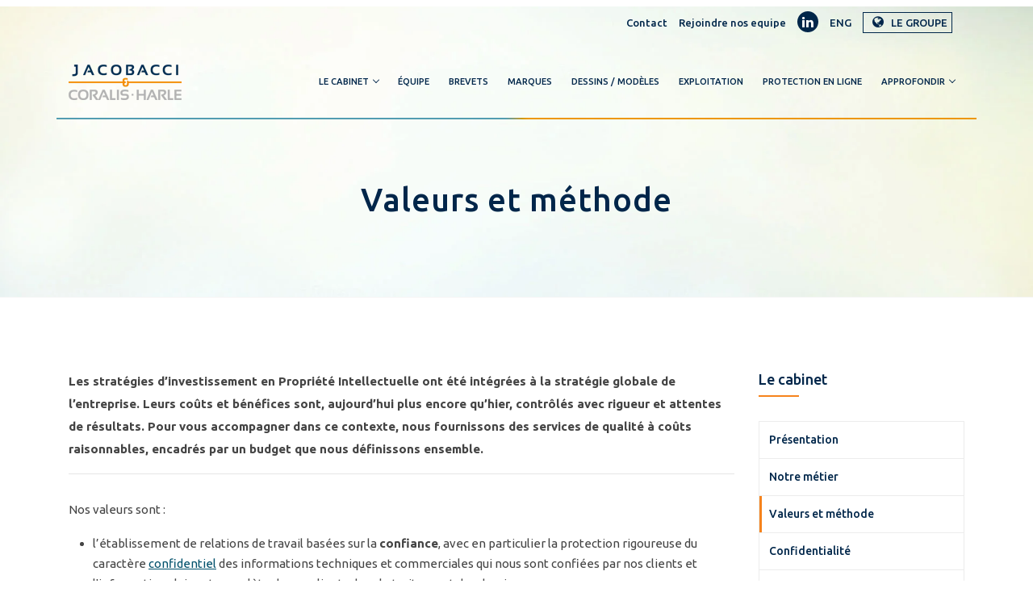

--- FILE ---
content_type: text/html; charset=UTF-8
request_url: https://jch.jacobacci.com/fr/le-cabinet/valeurs-et-methode
body_size: 7183
content:
<!doctype html><!--[if lt IE 7]> <html class="no-js lt-ie9 lt-ie8 lt-ie7" lang="fr" > <![endif]--><!--[if IE 7]>    <html class="no-js lt-ie9 lt-ie8" lang="fr" >        <![endif]--><!--[if IE 8]>    <html class="no-js lt-ie9" lang="fr" >               <![endif]--><!--[if gt IE 8]><!--><html class="no-js" lang="fr"><!--<![endif]--><head>
    <meta charset="utf-8">
    <meta http-equiv="X-UA-Compatible" content="IE=edge,chrome=1">
    <meta name="author" content="Jacobacci &amp; Partners S.p.A.">
    <meta name="description" content="Jacobacci Coralis Harle est un cabinet de conseils spécialisé dans la protection et l'usage stratégique de vos Propriétés Intellectuelles.">
    <meta name="generator" content="HubSpot">
    <title>Valeurs et méthode</title>
    <link rel="shortcut icon" href="https://jch.jacobacci.com/hubfs/favicon.png">
    
<meta name="viewport" content="width=device-width, initial-scale=1">

    
    <meta property="og:description" content="Jacobacci Coralis Harle est un cabinet de conseils spécialisé dans la protection et l'usage stratégique de vos Propriétés Intellectuelles.">
    <meta property="og:title" content="Valeurs et méthode">
    <meta name="twitter:description" content="Jacobacci Coralis Harle est un cabinet de conseils spécialisé dans la protection et l'usage stratégique de vos Propriétés Intellectuelles.">
    <meta name="twitter:title" content="Valeurs et méthode">

    

    
    <style>
a.cta_button{-moz-box-sizing:content-box !important;-webkit-box-sizing:content-box !important;box-sizing:content-box !important;vertical-align:middle}.hs-breadcrumb-menu{list-style-type:none;margin:0px 0px 0px 0px;padding:0px 0px 0px 0px}.hs-breadcrumb-menu-item{float:left;padding:10px 0px 10px 10px}.hs-breadcrumb-menu-divider:before{content:'›';padding-left:10px}.hs-featured-image-link{border:0}.hs-featured-image{float:right;margin:0 0 20px 20px;max-width:50%}@media (max-width: 568px){.hs-featured-image{float:none;margin:0;width:100%;max-width:100%}}.hs-screen-reader-text{clip:rect(1px, 1px, 1px, 1px);height:1px;overflow:hidden;position:absolute !important;width:1px}
</style>

<link rel="stylesheet" href="https://jch.jacobacci.com/hubfs/hub_generated/template_assets/1/76138722206/1743248816592/template_styles.min.css">
<link rel="stylesheet" href="https://jch.jacobacci.com/hubfs/hub_generated/module_assets/1/73511447880/1743397346940/module_JCH_-_Contenuto_cabinet.min.css">
<link rel="stylesheet" href="https://jch.jacobacci.com/hubfs/hub_generated/module_assets/1/39305393006/1743397305537/module_JCH_-_Footer.min.css">
    <script src="https://cdnjs.cloudflare.com/ajax/libs/jquery/3.6.0/jquery.min.js"></script>
<script src="https://cdnjs.cloudflare.com/ajax/libs/jquery-migrate/3.3.2/jquery-migrate.min.js"></script>

    
<!--  Added by GoogleTagManager integration -->
<script>
var _hsp = window._hsp = window._hsp || [];
window.dataLayer = window.dataLayer || [];
function gtag(){dataLayer.push(arguments);}

var useGoogleConsentModeV2 = true;
var waitForUpdateMillis = 1000;



var hsLoadGtm = function loadGtm() {
    if(window._hsGtmLoadOnce) {
      return;
    }

    if (useGoogleConsentModeV2) {

      gtag('set','developer_id.dZTQ1Zm',true);

      gtag('consent', 'default', {
      'ad_storage': 'denied',
      'analytics_storage': 'denied',
      'ad_user_data': 'denied',
      'ad_personalization': 'denied',
      'wait_for_update': waitForUpdateMillis
      });

      _hsp.push(['useGoogleConsentModeV2'])
    }

    (function(w,d,s,l,i){w[l]=w[l]||[];w[l].push({'gtm.start':
    new Date().getTime(),event:'gtm.js'});var f=d.getElementsByTagName(s)[0],
    j=d.createElement(s),dl=l!='dataLayer'?'&l='+l:'';j.async=true;j.src=
    'https://www.googletagmanager.com/gtm.js?id='+i+dl;f.parentNode.insertBefore(j,f);
    })(window,document,'script','dataLayer','GTM-TGHT8CC');

    window._hsGtmLoadOnce = true;
};

_hsp.push(['addPrivacyConsentListener', function(consent){
  if(consent.allowed || (consent.categories && consent.categories.analytics)){
    hsLoadGtm();
  }
}]);

</script>

<!-- /Added by GoogleTagManager integration -->

    <link rel="canonical" href="https://jch.jacobacci.com/fr/le-cabinet/valeurs-et-methode">


<meta property="og:url" content="https://jch.jacobacci.com/fr/le-cabinet/valeurs-et-methode">
<meta name="twitter:card" content="summary">
<meta http-equiv="content-language" content="fr">
<link rel="alternate" hreflang="en" href="https://jch.jacobacci.com/en/firm/values-and-method">
<link rel="alternate" hreflang="fr" href="https://jch.jacobacci.com/fr/le-cabinet/valeurs-et-methode">
<link rel="stylesheet" href="//7052064.fs1.hubspotusercontent-na1.net/hubfs/7052064/hub_generated/template_assets/DEFAULT_ASSET/1767118704405/template_layout.min.css">


<link rel="stylesheet" href="https://jch.jacobacci.com/hubfs/hub_generated/template_assets/1/20789769880/1739958870541/template_bootstrap-min.min.css">
<link rel="stylesheet" href="https://jch.jacobacci.com/hubfs/hub_generated/template_assets/1/20793466522/1743248790612/template_font-awesome.min.css">
<link rel="stylesheet" href="https://jch.jacobacci.com/hubfs/hub_generated/template_assets/1/20789718441/1743248787804/template_icomoon.min.css">
<link rel="stylesheet" href="https://jch.jacobacci.com/hubfs/hub_generated/template_assets/1/20793775426/1743248791070/template_swiper-min.min.css">
<link rel="stylesheet" href="https://jch.jacobacci.com/hubfs/hub_generated/template_assets/1/20790219549/1743248788791/template_slider.min.css">
<link rel="stylesheet" href="https://jch.jacobacci.com/hubfs/hub_generated/template_assets/1/20790219578/1743248789249/template_animate.min.css">
<link rel="stylesheet" href="https://jch.jacobacci.com/hubfs/hub_generated/template_assets/1/20789770092/1743248788349/template_switcher.min.css">
<link rel="stylesheet" href="https://jch.jacobacci.com/hubfs/hub_generated/template_assets/1/20790307735/1743248789682/template_owl-carousel.min.css">
<link rel="stylesheet" href="https://jch.jacobacci.com/hubfs/hub_generated/template_assets/1/20790498177/1759151793219/template_default.min.css">
<link rel="stylesheet" href="https://jch.jacobacci.com/hubfs/hub_generated/template_assets/1/20793775664/1765472079929/template_styles.min.css">


    <link href="https://fonts.googleapis.com/css?family=Fira+Sans:400" rel="stylesheet">
    

</head>
<body class="   hs-content-id-73529936994 hs-site-page page " style="">
<!--  Added by GoogleTagManager integration -->
<noscript><iframe src="https://www.googletagmanager.com/ns.html?id=GTM-TGHT8CC" height="0" width="0" style="display:none;visibility:hidden"></iframe></noscript>

<!-- /Added by GoogleTagManager integration -->

    <div class="header-container-wrapper">
    <div class="header-container container-fluid">

<div class="row-fluid-wrapper row-depth-1 row-number-1 ">
<div class="row-fluid ">
<div class="span12 widget-span widget-type-custom_widget " style="" data-widget-type="custom_widget" data-x="0" data-w="12">
<div id="hs_cos_wrapper_module_165035766270258" class="hs_cos_wrapper hs_cos_wrapper_widget hs_cos_wrapper_type_module" style="" data-hs-cos-general-type="widget" data-hs-cos-type="module"><!-- Top-Bar START -->
<div id="top-bar">
  <div class="container">
    <div class="row">
      <div class="col-md-3 col-12">
        
      </div>
      <div class="col-md-9 col-12">
        <div class="top-bar-info">
          
          <ul>
            
            <li><a href="/fr/contact">Contact</a></li>
            <li><a href="/fr/le-cabinet/rejoindre-notre-equipe">Rejoindre nos equipe</a></li>
            <li class="hidden-sm-down"><a href="https://www.linkedin.com/company/jacobacci-coralis-harle/" target="_blank" rel="noopener noreferrer"><i class="fa fa-linkedin"></i></a></li>
            
            <li class="language-switcher"><a href="/en/firm/values-and-method?hsLang=en">ENG</a></li>
            <li class="hidden-md-down group-menu">
              <a href="javascript:void(0)" id="group-button-menu">
                <i class="fa fa-globe"></i> LE GROUPE
              </a>
              <ul id="group-button-submenu">
                <li><a href="https://www.jacobacci.com/?hsLang=it" target="_blank">ITALIE</a></li>
                
              </ul>
            </li>
          </ul>
          
        </div>
      </div>
    </div>
  </div>
</div>
<!-- Top-Bar END -->



<!-- Navbar START -->
<header id="nav-transparent">
  <nav id="navigation4" class="container navigation">
    <div class="nav-header">
      <a class="nav-brand" href="/fr/">
        <!--<img src="https://cdn2.hubspot.net/hubfs/5767832/website2019/img/logos/logo.png" alt="logo" class="Jacobacci logo">-->
        
	        
	        
	        <img src="https://jch.jacobacci.com/hs-fs/hubfs/logo-jacobacci-coralis-harle-1.png?width=140&amp;height=45&amp;name=logo-jacobacci-coralis-harle-1.png" alt="logo-jacobacci-coralis-harle-1" width="140" height="45" srcset="https://jch.jacobacci.com/hs-fs/hubfs/logo-jacobacci-coralis-harle-1.png?width=70&amp;height=23&amp;name=logo-jacobacci-coralis-harle-1.png 70w, https://jch.jacobacci.com/hs-fs/hubfs/logo-jacobacci-coralis-harle-1.png?width=140&amp;height=45&amp;name=logo-jacobacci-coralis-harle-1.png 140w, https://jch.jacobacci.com/hs-fs/hubfs/logo-jacobacci-coralis-harle-1.png?width=210&amp;height=68&amp;name=logo-jacobacci-coralis-harle-1.png 210w, https://jch.jacobacci.com/hs-fs/hubfs/logo-jacobacci-coralis-harle-1.png?width=280&amp;height=90&amp;name=logo-jacobacci-coralis-harle-1.png 280w, https://jch.jacobacci.com/hs-fs/hubfs/logo-jacobacci-coralis-harle-1.png?width=350&amp;height=113&amp;name=logo-jacobacci-coralis-harle-1.png 350w, https://jch.jacobacci.com/hs-fs/hubfs/logo-jacobacci-coralis-harle-1.png?width=420&amp;height=135&amp;name=logo-jacobacci-coralis-harle-1.png 420w" sizes="(max-width: 140px) 100vw, 140px">
        
      </a>
      <div class="nav-toggle"></div>
    </div>
    <div class="nav-menus-wrapper">
      <!--<ul class="nav-menu align-to-right">
        <li><a href="/en/about-us/">About Us</a></li>
        <li><a href="#">People</a>
          <ul class="nav-dropdown">
            <li><a href="/en/management/">Management</a></li>
            <li><a href="/en/professionals/">Professionals</a></li>
            <li><a href="/en/russia-desk/">Russia Desk</a></li>
            <li><a href="/en/latam-desk/">LATAM Desk</a></li>
          </ul>
        </li>
        <li><a href="/en/trademarks/">Trademarks</a></li>
        <li><a href="/en/patents/">Patents</a></li>
        <li><a href="/en/design/">Designs</a></li>
        <li><a href="/en/anti-counterfeiting/">Anti-counterfeiting</a></li>
        <li><a href="/en/online-brand-protection/">Online brand protection</a></li>
        <li><a href="#">Insights</a>
          <ul class="nav-dropdown">
            <li><a href="/en/publications/">Publications</a></li>
            <li><a href="/en/newsletter-eng/">Newsletter</a></li>
            <li><a href="/en/webinar/">Webinar</a></li>
            <li><a href="/en/news/">News</a></li>
            <li><a href="/en/faq/">F.A.Q.</a></li>
          </ul>
        </li>
      </ul>-->
      <span id="set-class-header-menu">
        <span id="hs_cos_wrapper_module_165035766270258_" class="hs_cos_wrapper hs_cos_wrapper_widget hs_cos_wrapper_type_menu" style="" data-hs-cos-general-type="widget" data-hs-cos-type="menu"><div id="hs_menu_wrapper_module_165035766270258_" class="hs-menu-wrapper active-branch flyouts hs-menu-flow-horizontal" role="navigation" data-sitemap-name="default" data-menu-id="39308446818" aria-label="Navigation Menu">
 <ul role="menu">
  <li class="hs-menu-item hs-menu-depth-1 hs-item-has-children" role="none"><a href="javascript:;" aria-haspopup="true" aria-expanded="false" role="menuitem">Le Cabinet</a>
   <ul role="menu" class="hs-menu-children-wrapper">
    <li class="hs-menu-item hs-menu-depth-2" role="none"><a href="https://jch.jacobacci.com/fr/le-cabinet/presentation" role="menuitem">Jacobacci Coralis Harle</a></li>
   </ul></li>
  <li class="hs-menu-item hs-menu-depth-1" role="none"><a href="https://jch.jacobacci.com/fr/le-cabinet/equipe" role="menuitem">Équipe</a></li>
  <li class="hs-menu-item hs-menu-depth-1" role="none"><a href="https://jch.jacobacci.com/fr/brevets-d-invention/decouvrez-notre-offre" role="menuitem">Brevets</a></li>
  <li class="hs-menu-item hs-menu-depth-1" role="none"><a href="https://jch.jacobacci.com/fr/marques/nos-services-marque" role="menuitem">Marques</a></li>
  <li class="hs-menu-item hs-menu-depth-1" role="none"><a href="https://jch.jacobacci.com/fr/dessins-et-modeles/nos-services-dessins-et-modeles" role="menuitem">Dessins / Modèles</a></li>
  <li class="hs-menu-item hs-menu-depth-1" role="none"><a href="https://jch.jacobacci.com/fr/valorisation-et-litiges/ce-que-nous-pouvons-faire-pour-vous" role="menuitem">Exploitation</a></li>
  <li class="hs-menu-item hs-menu-depth-1" role="none"><a href="https://jch.jacobacci.com/fr/protection-de-vos-marques-en-ligne" role="menuitem">Protection en ligne</a></li>
  <li class="hs-menu-item hs-menu-depth-1 hs-item-has-children" role="none"><a href="javascript:;" aria-haspopup="true" aria-expanded="false" role="menuitem">Approfondir</a>
   <ul role="menu" class="hs-menu-children-wrapper">
    <li class="hs-menu-item hs-menu-depth-2" role="none"><a href="https://jch.jacobacci.com/fr/propriete-intellectuelle/aidez-nous-a-vous-aider" role="menuitem">Propriété Intellectuelle</a></li>
    <li class="hs-menu-item hs-menu-depth-2" role="none"><a href="https://jch.jacobacci.com/fr/jnews" role="menuitem">Jnews</a></li>
   </ul></li>
 </ul>
</div></span>
      </span>
    </div>
  </nav>
</header>
<!-- Navbar END -->


<!-- Slider START -->
<div class="page-title-section" style="background-image: url('https://jch.jacobacci.com/hubfs/website2019/img/bg-home.jpg');">
  <div class="container">
    <h1>Valeurs et méthode</h1>
  </div>
</div>
<!-- Slider END -->


</div>

</div><!--end widget-span -->
</div><!--end row-->
</div><!--end row-wrapper -->

    </div><!--end header -->
</div><!--end header wrapper -->

<div class="body-container-wrapper">
    <div class="body-container container-fluid">

<div class="row-fluid-wrapper row-depth-1 row-number-1 ">
<div class="row-fluid ">
<div class="span12 widget-span widget-type-widget_container " style="" data-widget-type="widget_container" data-x="0" data-w="12">
<span id="hs_cos_wrapper_module_165035773541291" class="hs_cos_wrapper hs_cos_wrapper_widget_container hs_cos_wrapper_type_widget_container" style="" data-hs-cos-general-type="widget_container" data-hs-cos-type="widget_container"><div id="hs_cos_wrapper_widget_73528285768" class="hs_cos_wrapper hs_cos_wrapper_widget hs_cos_wrapper_type_module" style="" data-hs-cos-general-type="widget" data-hs-cos-type="module"><!-- Service Single START -->
<div class="section-block jch-section">
  <div class="container">
    <div class="row">

      <!-- Left Side START -->
      <div class="col-md-9 col-sm-8 col-12 mb-30">
        <div class="services-single-right">
          
          <div class="text-content-big">
            <p><strong>Les stratégies d’investissement en Propriété Intellectuelle ont été intégrées à la stratégie globale de l’entreprise. Leurs coûts et bénéfices sont, aujourd’hui plus encore qu’hier, contrôlés avec rigueur et attentes de résultats. Pour vous accompagner dans ce contexte, nous fournissons des services de qualité à coûts raisonnables, encadrés par un budget que nous définissons ensemble.</strong></p>
          </div>
          <hr class="mb-30">
          
          <div class="text-content-big">
            <p><span>Nos valeurs sont :</span></p>
<ul>
<li>l’établissement de relations de travail basées sur la<span>&nbsp;</span><strong>confiance</strong>, avec en particulier la protection rigoureuse du caractère<span>&nbsp;</span><a href="/fr/le-cabinet/confidentialite" rel="noopener" target="_blank">confidentiel</a><span>&nbsp;</span>des informations techniques et commerciales qui nous sont confiées par nos clients et l'information claire et complète de nos clients dans le traitement des dossiers,</li>
<li>le<span>&nbsp;</span><strong>respect des personnes</strong>, qui suppose une écoute favorisant les échanges au sein des équipes, en particulier avec nos clients et nos autres partenaires,</li>
<li>le<span>&nbsp;</span><strong>respect des engagements</strong>, notamment en termes de délais et de maîtrise des coûts,</li>
<li>l'<strong>enthousiasme</strong><span>&nbsp;</span>et la curiosité, non seulement pour notre métier, mais aussi pour les métiers, créations et technologies de nos clients,</li>
<li>l'alliance de la rigueur et des<span>&nbsp;</span><strong>compétences</strong><span>&nbsp;</span>avec l'efficacité et la prudence.</li>
</ul>
<p><span><img src="https://jch.jacobacci.com/hs-fs/hubfs/JCH%20images/cristal_vert.jpeg?width=150&amp;name=cristal_vert.jpeg" alt="cristal_vert" width="150" loading="lazy" style="width: 150px; float: right;" srcset="https://jch.jacobacci.com/hs-fs/hubfs/JCH%20images/cristal_vert.jpeg?width=75&amp;name=cristal_vert.jpeg 75w, https://jch.jacobacci.com/hs-fs/hubfs/JCH%20images/cristal_vert.jpeg?width=150&amp;name=cristal_vert.jpeg 150w, https://jch.jacobacci.com/hs-fs/hubfs/JCH%20images/cristal_vert.jpeg?width=225&amp;name=cristal_vert.jpeg 225w, https://jch.jacobacci.com/hs-fs/hubfs/JCH%20images/cristal_vert.jpeg?width=300&amp;name=cristal_vert.jpeg 300w, https://jch.jacobacci.com/hs-fs/hubfs/JCH%20images/cristal_vert.jpeg?width=375&amp;name=cristal_vert.jpeg 375w, https://jch.jacobacci.com/hs-fs/hubfs/JCH%20images/cristal_vert.jpeg?width=450&amp;name=cristal_vert.jpeg 450w" sizes="(max-width: 150px) 100vw, 150px">Nous appréhendons au plus juste vos problématiques et attentes en matière de Propriété Intellectuelle et vous aidons à les définir. Nous prenons en compte vos contraintes budgétaires et contribuons en toute transparence à planifier et piloter vos investissements en Propriété Intellectuelle.</span><br><span></span></p>
<p><span>Nous nous efforçons de vous fournir des recommandations claires et concrètes et les justes services qui vous sont utiles, ciblés sur votre métier et votre environnement concurrentiel.</span><br><span></span></p>
<p><span>Nous mettons ainsi les outils de la Propriété Intellectuelle au service de la pérennité, de la valorisation et du développement de vos projets et de votre activité.</span></p>
          </div>
        </div>
      </div>
      <!-- Left Side END -->
      
      <!-- Right Side START -->
      <div class="col-md-3 col-sm-4 col-12">
        <div class="services-single-left-box">

          <!-- Vertical Menu START -->
          <div class="services-single-left-heading">
            <h4>Le cabinet</h4>
          </div>
          <div class="services-single-menu mt-30">
            <span id="hs_cos_wrapper_widget_73528285768_" class="hs_cos_wrapper hs_cos_wrapper_widget hs_cos_wrapper_type_menu" style="" data-hs-cos-general-type="widget" data-hs-cos-type="menu"><div id="hs_menu_wrapper_widget_73528285768_" class="hs-menu-wrapper active-branch flyouts hs-menu-flow-horizontal" role="navigation" data-sitemap-name="default" data-menu-id="73510716772" aria-label="Navigation Menu">
 <ul role="menu" class="active-branch">
  <li class="hs-menu-item hs-menu-depth-1" role="none"><a href="https://jch.jacobacci.com/fr/le-cabinet/presentation" role="menuitem">Présentation</a></li>
  <li class="hs-menu-item hs-menu-depth-1" role="none"><a href="https://jch.jacobacci.com/fr/le-cabinet/notre-metier" role="menuitem">Notre métier</a></li>
  <li class="hs-menu-item hs-menu-depth-1 active active-branch" role="none"><a href="https://jch.jacobacci.com/fr/le-cabinet/valeurs-et-methode" role="menuitem">Valeurs et méthode</a></li>
  <li class="hs-menu-item hs-menu-depth-1" role="none"><a href="https://jch.jacobacci.com/fr/le-cabinet/confidentialite" role="menuitem">Confidentialité</a></li>
  <li class="hs-menu-item hs-menu-depth-1" role="none"><a href="https://jch.jacobacci.com/fr/le-cabinet/equipe" role="menuitem">L'équipe</a></li>
  <li class="hs-menu-item hs-menu-depth-1" role="none"><a href="https://jch.jacobacci.com/fr/le-cabinet/nos-clients" role="menuitem">Nos clients</a></li>
  <li class="hs-menu-item hs-menu-depth-1" role="none"><a href="https://jch.jacobacci.com/fr/le-cabinet/rejoindre-notre-equipe" role="menuitem">Rejoindre notre équipe</a></li>
  <li class="hs-menu-item hs-menu-depth-1" role="none"><a href="https://jch.jacobacci.com/fr/le-cabinet/prix-et-reconnaissances" role="menuitem">Prix et Reconnaissances</a></li>
  <li class="hs-menu-item hs-menu-depth-1" role="none"><a href="https://jch.jacobacci.com/fr/contact" role="menuitem">Contact</a></li>
 </ul>
</div></span>
          </div>
          <!-- Vertical Menu END -->

        </div>
      </div>
      <!-- Right Side END -->
      
    </div>
  </div>
</div>
<!-- Service Single END --></div></span>
</div><!--end widget-span -->
</div><!--end row-->
</div><!--end row-wrapper -->

    </div><!--end body -->
</div><!--end body wrapper -->

<div class="footer-container-wrapper">
    <div class="footer-container container-fluid">

<div class="row-fluid-wrapper row-depth-1 row-number-1 ">
<div class="row-fluid ">
<div class="span12 widget-span widget-type-custom_widget " style="" data-widget-type="custom_widget" data-x="0" data-w="12">
<div id="hs_cos_wrapper_module_165035767544977" class="hs_cos_wrapper hs_cos_wrapper_widget hs_cos_wrapper_type_module" style="" data-hs-cos-general-type="widget" data-hs-cos-type="module"><footer>
  <div class="container">
    <div class="row">
      
      <div class="col-md-6 col-12">
	      <!--<img src="https://cdn2.hubspot.net/hubfs/5767832/website2019/img/logos/logo-footer.png" alt="footer-logo">-->
        
	        
	        
	        <img src="https://jch.jacobacci.com/hs-fs/hubfs/logo-jacobacci-coralis-harle-bianco.png?width=140&amp;height=45&amp;name=logo-jacobacci-coralis-harle-bianco.png" alt="logo-jacobacci-coralis-harle-bianco" width="140" height="45" srcset="https://jch.jacobacci.com/hs-fs/hubfs/logo-jacobacci-coralis-harle-bianco.png?width=70&amp;height=23&amp;name=logo-jacobacci-coralis-harle-bianco.png 70w, https://jch.jacobacci.com/hs-fs/hubfs/logo-jacobacci-coralis-harle-bianco.png?width=140&amp;height=45&amp;name=logo-jacobacci-coralis-harle-bianco.png 140w, https://jch.jacobacci.com/hs-fs/hubfs/logo-jacobacci-coralis-harle-bianco.png?width=210&amp;height=68&amp;name=logo-jacobacci-coralis-harle-bianco.png 210w, https://jch.jacobacci.com/hs-fs/hubfs/logo-jacobacci-coralis-harle-bianco.png?width=280&amp;height=90&amp;name=logo-jacobacci-coralis-harle-bianco.png 280w, https://jch.jacobacci.com/hs-fs/hubfs/logo-jacobacci-coralis-harle-bianco.png?width=350&amp;height=113&amp;name=logo-jacobacci-coralis-harle-bianco.png 350w, https://jch.jacobacci.com/hs-fs/hubfs/logo-jacobacci-coralis-harle-bianco.png?width=420&amp;height=135&amp;name=logo-jacobacci-coralis-harle-bianco.png 420w" sizes="(max-width: 140px) 100vw, 140px">
        
        <div class="mt-10" style="max-width: 140px; text-align: center;">
          <p style="line-height: 19px;"><span style="font-size: 12px;">member of</span><br><strong>Jacobacci &amp; Partners</strong></p>
        </div>
	      <!--<h5 class="mt-25 mb-10">
          Awards
        </h5>-->
        <p class="mt-25">Over time, Jacobacci &amp; Partners has been awarded with the most important worldwide awards in the field of intellectual property and, thanks to its competence, it appears permanently at the top of international rankings.</p>
	      <div class="footer-social-icons mt-25">
	        <ul>
	          <li><a href="https://www.linkedin.com/company/jacobacci-coralis-harle/" target="_blank"><i class="fa fa-linkedin"></i></a></li>
            
	        </ul>
	      </div>
        
          <p>
            <a href="https://jch.jacobacci.com/fr/jnews/score-%C3%A9galit%C3%A9-professionnelle-femme-homme-ann%C3%A9e-2023">Index égalité professionelle Femme/Hommes</a>
          </p>
        
      </div>

      <div class="col-md-3 col-sm-6 col-12">
        <h3>
          <div id="hs_cos_wrapper_module_165035767544977_" class="hs_cos_wrapper hs_cos_wrapper_widget hs_cos_wrapper_type_inline_text" style="" data-hs-cos-general-type="widget" data-hs-cos-type="inline_text" data-hs-cos-field="text_field">Site map</div>
        </h3>
        <!--<ul class="footer-list">
          <li><a href="/en/about-us/">About us</a></li>
          <li><a href="/en/professionals/">Professionals</a></li>
          <li><a href="/en/trademarks/">Trademarks</a></li>
          <li><a href="/en/patents/">Patents</a></li>
          <li><a href="/en/design/">Design</a></li>
          <li><a href="/en/anti-counterfeiting/">Anti-counterfeiting</a></li>
          <li><a href="/en/online-brand-protection/">Online brand protection</a></li>
          <li><a href="/en/publications/">Publications</a></li>
        </ul>-->
        <span id="set-class-footer-menu">
          <span id="hs_cos_wrapper_module_165035767544977_" class="hs_cos_wrapper hs_cos_wrapper_widget hs_cos_wrapper_type_menu" style="" data-hs-cos-general-type="widget" data-hs-cos-type="menu"><div id="hs_menu_wrapper_module_165035767544977_" class="hs-menu-wrapper active-branch flyouts hs-menu-flow-horizontal" role="navigation" data-sitemap-name="default" data-menu-id="39308446818" aria-label="Navigation Menu">
 <ul role="menu">
  <li class="hs-menu-item hs-menu-depth-1 hs-item-has-children" role="none"><a href="javascript:;" aria-haspopup="true" aria-expanded="false" role="menuitem">Le Cabinet</a>
   <ul role="menu" class="hs-menu-children-wrapper">
    <li class="hs-menu-item hs-menu-depth-2" role="none"><a href="https://jch.jacobacci.com/fr/le-cabinet/presentation" role="menuitem">Jacobacci Coralis Harle</a></li>
   </ul></li>
  <li class="hs-menu-item hs-menu-depth-1" role="none"><a href="https://jch.jacobacci.com/fr/le-cabinet/equipe" role="menuitem">Équipe</a></li>
  <li class="hs-menu-item hs-menu-depth-1" role="none"><a href="https://jch.jacobacci.com/fr/brevets-d-invention/decouvrez-notre-offre" role="menuitem">Brevets</a></li>
  <li class="hs-menu-item hs-menu-depth-1" role="none"><a href="https://jch.jacobacci.com/fr/marques/nos-services-marque" role="menuitem">Marques</a></li>
  <li class="hs-menu-item hs-menu-depth-1" role="none"><a href="https://jch.jacobacci.com/fr/dessins-et-modeles/nos-services-dessins-et-modeles" role="menuitem">Dessins / Modèles</a></li>
  <li class="hs-menu-item hs-menu-depth-1" role="none"><a href="https://jch.jacobacci.com/fr/valorisation-et-litiges/ce-que-nous-pouvons-faire-pour-vous" role="menuitem">Exploitation</a></li>
  <li class="hs-menu-item hs-menu-depth-1" role="none"><a href="https://jch.jacobacci.com/fr/protection-de-vos-marques-en-ligne" role="menuitem">Protection en ligne</a></li>
  <li class="hs-menu-item hs-menu-depth-1 hs-item-has-children" role="none"><a href="javascript:;" aria-haspopup="true" aria-expanded="false" role="menuitem">Approfondir</a>
   <ul role="menu" class="hs-menu-children-wrapper">
    <li class="hs-menu-item hs-menu-depth-2" role="none"><a href="https://jch.jacobacci.com/fr/propriete-intellectuelle/aidez-nous-a-vous-aider" role="menuitem">Propriété Intellectuelle</a></li>
    <li class="hs-menu-item hs-menu-depth-2" role="none"><a href="https://jch.jacobacci.com/fr/jnews" role="menuitem">Jnews</a></li>
   </ul></li>
 </ul>
</div></span>
        </span>
      </div>
      
      <div class="col-md-3 col-sm-6 col-12 previewMode">
        
        <h3 id="espaceClient">Espace client</h3>
        <div class="contact-form mt-20">
          <form action="http://client.jacobacci-coralis-harle.com/login_marques_brevets.htm" method="post">
            <input name="login" id="login" value="Utilisateur" onclick="this.value=''" type="text">
            <input name="mdp" id="password" value="Mot de passe" onclick="this.value=''" type="password">
            <input name="path_from" value="/" type="hidden">
            <input name="btn_connec" value="OK" class="valid" type="submit">
          </form>
        </div>
      
    </div>

    <div class="footer-bar">
      <p class="text-center">
        
        <span class="primary-color">© Jacobacci Coralis Harle</span> - All rights reserved  - PI FR80448354522 - <a href="https://jch.jacobacci.com/fr/politique-de-confidentialite" target="_blank" title="Politique de confidentialité">Politique de confidentialité</a> - <a href="https://jch.jacobacci.com/fr/politique-relative-aux-cookies" target="_blank" title="Politique relative aux Cookies">Politique relative aux Cookies</a> - <a href="https://www.eclettica-akura.com" rel="nofollow" target="_blanck">Credits</a>
        
      </p>
    </div>
    
  </div>
</div></footer>

<a href="#" class="scroll-to-top"><i class="fa fa-angle-up" aria-hidden="true"></i></a></div>

</div><!--end widget-span -->
</div><!--end row-->
</div><!--end row-wrapper -->

    </div><!--end footer -->
</div><!--end footer wrapper -->

    
<!-- HubSpot performance collection script -->
<script defer src="/hs/hsstatic/content-cwv-embed/static-1.1293/embed.js"></script>
<script src="https://jch.jacobacci.com/hubfs/hub_generated/template_assets/1/20795069219/1743248791623/template_main.min.js"></script>
<script src="https://jch.jacobacci.com/hubfs/hub_generated/template_assets/1/20932437328/1743248792627/template_matchHeight.min.js"></script>
<script>
var hsVars = hsVars || {}; hsVars['language'] = 'fr';
</script>

<script src="/hs/hsstatic/cos-i18n/static-1.53/bundles/project.js"></script>
<script src="https://jch.jacobacci.com/hubfs/hub_generated/module_assets/1/39316181090/1743397306786/module_JCH_-_Header_interno.min.js"></script>
<script src="/hs/hsstatic/keyboard-accessible-menu-flyouts/static-1.17/bundles/project.js"></script>
<script src="https://jch.jacobacci.com/hubfs/hub_generated/module_assets/1/39305393006/1743397305537/module_JCH_-_Footer.min.js"></script>

<!-- Start of HubSpot Analytics Code -->
<script type="text/javascript">
var _hsq = _hsq || [];
_hsq.push(["setContentType", "standard-page"]);
_hsq.push(["setCanonicalUrl", "https:\/\/jch.jacobacci.com\/fr\/le-cabinet\/valeurs-et-methode"]);
_hsq.push(["setPageId", "73529936994"]);
_hsq.push(["setContentMetadata", {
    "contentPageId": 73529936994,
    "legacyPageId": "73529936994",
    "contentFolderId": null,
    "contentGroupId": null,
    "abTestId": null,
    "languageVariantId": 73529936994,
    "languageCode": "fr",
    
    
}]);
</script>

<script type="text/javascript" id="hs-script-loader" async defer src="/hs/scriptloader/5767832.js"></script>
<!-- End of HubSpot Analytics Code -->


<script type="text/javascript">
var hsVars = {
    render_id: "9d72bcf3-12e3-49c2-840c-c7c7c031c759",
    ticks: 1767465587704,
    page_id: 73529936994,
    
    content_group_id: 0,
    portal_id: 5767832,
    app_hs_base_url: "https://app.hubspot.com",
    cp_hs_base_url: "https://cp.hubspot.com",
    language: "fr",
    analytics_page_type: "standard-page",
    scp_content_type: "",
    
    analytics_page_id: "73529936994",
    category_id: 1,
    folder_id: 0,
    is_hubspot_user: false
}
</script>


<script defer src="/hs/hsstatic/HubspotToolsMenu/static-1.432/js/index.js"></script>


<script type="text/javascript">
var _iub = _iub || [];
_iub.csConfiguration = {"ccpaAcknowledgeOnDisplay":true,"ccpaApplies":true,"consentOnContinuedBrowsing":false,"enableCcpa":true,"floatingPreferencesButtonDisplay":"bottom-right","invalidateConsentWithoutLog":true,"lang":"fr","perPurposeConsent":true,"siteId":2701548,"cookiePolicyId":61080927, "banner":{ "acceptButtonCaptionColor":"#FFFFFF","acceptButtonColor":"#0073CE","acceptButtonDisplay":true,"backgroundColor":"#FFFFFF","brandBackgroundColor":"#FFFFFF","brandTextColor":"#000000","closeButtonDisplay":false,"customizeButtonCaptionColor":"#4D4D4D","customizeButtonColor":"#DADADA","customizeButtonDisplay":true,"explicitWithdrawal":true,"listPurposes":true,"logo":"https://jch.jacobacci.com/hs-fs/hubfs/logo-jacobacci-coralis-harle-1.png?width=140&height=45&name=logo-jacobacci-coralis-harle-1.png","position":"float-top-center","rejectButtonCaptionColor":"#FFFFFF","rejectButtonColor":"#0073CE","rejectButtonDisplay":true,"textColor":"#000000" }};
</script>
<script type="text/javascript" src="//cdn.iubenda.com/cs/ccpa/stub.js"></script>
<script type="text/javascript" src="//cdn.iubenda.com/cs/iubenda_cs.js" charset="UTF-8" async></script>










    <script src="https://jch.jacobacci.com/hubfs/website2019/js/jquery.min.js"></script>
<script src="https://jch.jacobacci.com/hubfs/website2019/js/popper.min.js"></script>
<script src="https://jch.jacobacci.com/hubfs/website2019/js/bootstrap.min.js"></script>
<script src="https://jch.jacobacci.com/hubfs/website2019/js/owl.carousel.js"></script>
<script src="https://jch.jacobacci.com/hubfs/website2019/js/navigation.js"></script>
<script src="https://jch.jacobacci.com/hubfs/website2019/js/navigation.fixed.js"></script>
<script src="https://jch.jacobacci.com/hubfs/website2019/js/wow.min.js"></script>
<script src="https://jch.jacobacci.com/hubfs/website2019/js/jquery.counterup.min.js"></script>
<script src="https://jch.jacobacci.com/hubfs/website2019/js/waypoints.min.js"></script>
<script src="https://jch.jacobacci.com/hubfs/website2019/js/tabs.min.js"></script>
<script src="https://jch.jacobacci.com/hubfs/website2019/js/jquery.mb.YTPlayer.min.js"></script>
<script src="https://jch.jacobacci.com/hubfs/website2019/js/swiper.min.js"></script>
<script src="https://jch.jacobacci.com/hubfs/website2019/js/isotope.pkgd.min.js"></script>
<script src="https://jch.jacobacci.com/hubfs/website2019/js/modernizr.js"></script>
<script src="https://jch.jacobacci.com/hubfs/website2019/js/switcher.js"></script>
<script src="https://jch.jacobacci.com/hubfs/website2019/js/jquery.typer.js"></script>
<script src="https://jch.jacobacci.com/hubfs/website2019/js/map.js"></script>
<script>
  var allServices = document.querySelectorAll(".services-single-menu ul li a");
  var pageTitle = "Valeurs et méthode"; 
  for (var i = 0; i < allServices.length; i++){
    if (allServices[i].innerText == pageTitle){
       var selectedService = document.querySelector(".services-single-menu ul li:nth-child("+ (i + 1) +")");
       $(selectedService).addClass("services-active");
    }
  }
</script>
    <!-- Generated by the HubSpot Template Builder - template version 1.03 -->

</body></html>

--- FILE ---
content_type: text/css
request_url: https://jch.jacobacci.com/hubfs/hub_generated/template_assets/1/76138722206/1743248816592/template_styles.min.css
body_size: -536
content:
.jch-section .text-content-big h2,.jch-section .text-content-big h3{color:#00264a}.jch-section .text-content-big h2{font-size:32px;font-weight:500}.jch-section .text-content-big h3{font-size:27px;font-weight:400;margin-bottom:15px}.jch-section .text-content-big h2:after{background:#f6831c;content:" ";display:block;height:2px;margin-bottom:15px;margin-top:8px;width:60px}.jch-section .services-single-menu li.active-branch{-webkit-box-shadow:inset 3px 0 0 0 #f6831c;-moz-box-shadow:inset 3px 0 0 0 #f6831c;box-shadow:inset 3px 0 0 0 #f6831c}.jch-section .services-single-menu li ul.hs-menu-children-wrapper{display:none;padding-left:1rem}.jch-section .services-single-menu li.active-branch ul.hs-menu-children-wrapper,.jch-section .services-single-menu li:hover ul.hs-menu-children-wrapper{display:block}@media (min-width:992px){#nav-transparent .nav-menu>li>a{font-size:11px!important}}

--- FILE ---
content_type: text/css
request_url: https://jch.jacobacci.com/hubfs/hub_generated/module_assets/1/73511447880/1743397346940/module_JCH_-_Contenuto_cabinet.min.css
body_size: -564
content:
.jch-section .text-content-big h2,.jch-section .text-content-big h3{color:#00264a;font-weight:500}.jch-section .text-content-big h2{font-size:32px}.jch-section .text-content-big h3{font-size:27px}.jch-section .text-content-big h2:after,.jch-section .text-content-big h3:after{content:" ";display:block;background:#f6831c;width:60px;height:2px;margin-top:8px;margin-bottom:15px}.jch-section .services-single-menu li.active-branch{-webkit-box-shadow:3px 0 0 0 #f6831c inset;-moz-box-shadow:3px 0 0 0 #f6831c inset;box-shadow:inset 3px 0 0 0 #f6831c}.jch-section .services-single-menu li ul.hs-menu-children-wrapper{padding-left:1rem;display:none}.jch-section .services-single-menu li.active-branch ul.hs-menu-children-wrapper,.jch-section .services-single-menu li:hover ul.hs-menu-children-wrapper{display:block}

--- FILE ---
content_type: text/css
request_url: https://jch.jacobacci.com/hubfs/hub_generated/module_assets/1/39305393006/1743397305537/module_JCH_-_Footer.min.css
body_size: -369
content:
footer p a,footer p a:active,footer p a:focus,footer p a:hover{color:inherit}.previewMode{display:none}

--- FILE ---
content_type: text/css
request_url: https://jch.jacobacci.com/hubfs/hub_generated/template_assets/1/20790219549/1743248788791/template_slider.min.css
body_size: 269
content:
.swiper-container{width:100%;height:90%}@media screen and (max-width:767px){.swiper-container{height:auto}}.swiper-slide{text-align:center;font-size:18px;background:transparent;background-position:center;background-size:cover;display:-webkit-box;display:-ms-flexbox;display:-webkit-flex;display:flex;-webkit-box-pack:center;-ms-flex-pack:center;-webkit-justify-content:center;justify-content:center;-webkit-box-align:center;-ms-flex-align:center;-webkit-align-items:center;align-items:center}.swiper-button-next{background-repeat:no-repeat;background-position:center;background-image:url("data:image/svg+xml;charset=utf-8,%3Csvg%20xmlns%3D'http%3A%2F%2Fwww.w3.org%2F2000%2Fsvg'%20viewBox%3D'0%200%2027%2044'%3E%3Cpath%20d%3D'M27%2C22L27%2C22L5%2C44l-2.1-2.1L22.8%2C22L2.9%2C2.1L5%2C0L27%2C22L27%2C22z'%20fill%3D'%23ffffff'%2F%3E%3C%2Fsvg%3E")}.swiper-button-prev{background-repeat:no-repeat;background-position:center;background-image:url("data:image/svg+xml;charset=utf-8,%3Csvg%20xmlns%3D'http%3A%2F%2Fwww.w3.org%2F2000%2Fsvg'%20viewBox%3D'0%200%2027%2044'%3E%3Cpath%20d%3D'M0%2C22L22%2C0l2.1%2C2.1L4.2%2C22l19.9%2C19.9L22%2C44L0%2C22L0%2C22L0%2C22z'%20fill%3D'%23ffffff'%2F%3E%3C%2Fsvg%3E")}.swiper-pagination-bullet-active{background:#fff}.light-overlay{position:absolute;top:0;left:0;width:100%;height:100%;background-color:#000;opacity:.5}.medium-overlay{position:absolute;top:0;left:0;width:100%;height:100%;background-color:#000;opacity:.6}.dark-overlay{position:absolute;top:0;left:0;width:100%;height:100%;background-color:#000;opacity:.7}.slider-content{-webkit-animation-delay:.5s;animation-delay:.5s}@media screen and (max-width:767px){.slider-content{padding:70px 30px}}.slider-content h1,.slider-content h2{font-size:50px;color:#fff;line-height:1.4;font-weight:500}@media screen and (max-width:767px){.slider-content h1,.slider-content h2{font-size:25px;color:#fff;line-height:1.4;font-weight:600}}.slider-content h3{font-size:45px;color:#fff;line-height:1.4;font-weight:600}.slider-content p{font-size:15px;color:rgba(255,255,255,.7);line-height:1.9;font-weight:400;max-width:100%;margin-top:10px;word-wrap:break-word}@media screen and (max-width:767px){.slider-content p{width:auto}}.parallax-bg{position:absolute;left:0;top:0;width:130%;height:100%;-webkit-background-size:cover;background-size:cover;background-position:center}.rev-slider-content{z-index:19 !important;white-space:nowrap;font-size:90px;line-height:90px;font-weight:500;color:#fff !important}.revolution-btn{z-index:21 !important;white-space:nowrap;font-size:18px;line-height:60px;font-weight:500;color:rgba(255,255,255,1);letter-spacing:1px;border-color:rgba(0,0,0,1);border-radius:30px 30px 30px 30px;outline:0;box-shadow:none;box-sizing:border-box;-moz-box-sizing:border-box;-webkit-box-sizing:border-box;cursor:pointer;text-decoration:none;-webkit-transition-duration:.3s;transition-duration:.3s}.tp-bannertimer{height:5px;background:#000;opacity:.5}.revolution-btn-2{z-index:20 !important;min-width:480px;max-width:480px;white-space:normal;font-size:25px;line-height:35px;font-weight:400;color:#fff;letter-spacing:0px}.tp-bullet{width:10px;height:10px;border-radius:50%;position:absolute;background:rgba(255,255,255,.3);cursor:pointer}.main-image-section{width:100%;position:relative;background-size:cover;background-repeat:no-repeat;background-position:50% 50%;padding:90px 0px 90px 0px;min-height:85%;display:-webkit-box;display:-ms-flexbox;display:-webkit-flex;display:flex;-webkit-box-pack:center;-ms-flex-pack:center;-webkit-justify-content:center;justify-content:center;-webkit-box-align:center;-ms-flex-align:center;-webkit-align-items:center;align-items:center}.main-image-content{margin:0 auto;position:relative;overflow:hidden;list-style:none;padding:0;z-index:1}.main-image-content h2{font-size:50px;color:#fff;line-height:1.4;font-weight:600}@media screen and (max-width:767px){.main-image-content h2{font-size:25px;color:#fff;line-height:1.4;font-weight:600}}.main-image-content h3{font-size:45px;color:#fff;line-height:1.4;font-weight:600}.main-image-content p{font-size:15px;color:rgba(255,255,255,.7);line-height:1.9;font-weight:400;max-width:100%;margin-top:10px;word-wrap:break-word}@media screen and (max-width:767px){.main-image-content p{width:auto}}

--- FILE ---
content_type: text/css
request_url: https://5767832.fs1.hubspotusercontent-na1.net/hubfs/5767832/hub_generated/template_assets/1/20801444487/1743248792124/template_navigation.min.css
body_size: 2992
content:
.navigation{display:table;font-family:inherit;height:95px;width:100%}.navigation,.navigation-fixed-wrapper{background-color:#fff;position:relative}.navigation-fixed-wrapper{border-bottom:1px solid #eee;box-shadow:0 0 65px rgba(0,0,0,.09);z-index:2}@media (max-width:991px){.navigation{padding:15px 0}}.navigation *{box-sizing:border-box;-webkit-tap-highlight-color:transparent}.navigation-portrait{height:48px}.navigation-fixed-wrapper{left:0;width:100%;z-index:9998}.navigation-fixed-wrapper.fixed{-webkit-animation:fade .5s;animation:fade .5s;position:fixed!important}@keyframes fade{0%{opacity:.999}to{opacity:1}}.navigation-fixed-wrapper .navigation{margin-left:auto;margin-right:auto}.navigation-fixed-placeholder{display:none;width:100%}.navigation-fixed-placeholder.navigation-fixed-placeholder.visible{display:block}.navigation-hidden{height:0!important;margin:0!important;padding:0!important;position:absolute;top:-9999px;width:0!important}.align-to-right{float:right}.nav-header{float:left}@media (min-width:991px){.nav-header{align-items:center;display:flex;height:95px}}.nav-header-center{display:block;float:none;text-align:center}.navigation-hidden .nav-header{display:none}.nav-brand{color:#70798b;font-size:24px;line-height:70px;padding:0 15px 0 0;text-decoration:none!important}@media (max-width:991px){.nav-brand{padding:0 15px}}.nav-brand:focus,.nav-brand:hover{color:#70798b}.navigation-portrait .nav-brand{font-size:18px;line-height:48px}.nav-logo>img{float:left;height:48px;margin:11px auto;padding:0 15px}.nav-logo:focus>img{outline:initial}.navigation-portrait .nav-logo>img{height:36px;margin:6px auto 6px 15px;padding:0}.nav-toggle{cursor:pointer;display:none;height:30px;margin-top:-14px;padding:6px 2px 0;position:absolute;right:15px;top:50%;width:30px}.nav-toggle:before{background-color:#70798b;border-radius:10px;box-shadow:0 .5em 0 0 #70798b,0 1em 0 0 #70798b;content:"";height:2px;position:absolute;width:24px}.navigation-portrait .nav-toggle{display:block}.navigation-portrait .nav-menus-wrapper{background-color:#fff;height:100%;left:-400px;overflow-y:auto;position:fixed;top:0;width:320px;z-index:999999;-webkit-overflow-scrolling:touch;-webkit-transition-duration:.8s;transition-duration:.8s;-webkit-transition-timing-function:ease;transition-timing-function:ease}.navigation-portrait .nav-menus-wrapper.nav-menus-wrapper-right{left:auto;right:-400px}.navigation-portrait .nav-menus-wrapper.nav-menus-wrapper-open{left:0}.navigation-portrait .nav-menus-wrapper.nav-menus-wrapper-right.nav-menus-wrapper-open{left:auto;right:0}.nav-menus-wrapper-close-button{color:#70798b;cursor:pointer;display:none;float:right;font-size:26px;height:40px;margin:10px 7px;width:30px}.navigation-portrait .nav-menus-wrapper-close-button{display:block}.nav-menu{font-size:0;line-height:normal;list-style:none;margin:0;padding:0}.navigation-portrait .nav-menu{width:100%}.nav-menu.nav-menu-centered{text-align:center}.nav-menu.nav-menu-centered>li{float:none}.nav-menu>li{display:inline-block;float:left;text-align:left}#nav-transparent .nav-menu>li>a,#nav-transparent .nav-menu>li>a.active-menu-item,#nav-transparent .nav-white-bg .nav-menu>li>a.active-menu-item,.nav-dropdown>li>a.active-menu-item{color:#f6831c}.navigation-portrait .nav-menu>li{border-top:1px solid #f7f7f7;position:relative;width:100%}.navigation-portrait .nav-menu>li:last-child{border-bottom:1px solid #f0f0f0}.nav-menu+.nav-menu>li:first-child{border-top:none}.nav-menu>li>a{align-items:center;color:#222;display:flex;font-size:13px;font-weight:600;height:95px;padding:0 16px;position:relative;text-decoration:none;text-transform:uppercase;-webkit-transition:color .3s,background .3s;transition:color .3s,background .3s}.navigation-portrait .nav-menu>li>a{height:auto;padding:12px 15px 12px 26px;width:100%}.nav-menu>li>a>[class*=ion-],.nav-menu>li>a>i{height:16px;line-height:16px;-webkit-transform:scale(1.4);-ms-transform:scale(1.4);transform:scale(1.4);width:18px}.nav-menu>li>a>[class*=ion-]{display:inline-block;-webkit-transform:scale(1.8);-ms-transform:scale(1.8);transform:scale(1.8);width:16px}.navigation-portrait .nav-menu.nav-menu-social{text-align:center;width:100%}.nav-menu.nav-menu-social>li{border:none!important;float:none;text-align:center}.navigation-portrait .nav-menu.nav-menu-social>li{width:auto}.nav-menu.nav-menu-social>li>a>[class*=ion-]{font-size:12px}.nav-menu.nav-menu-social>li>a>.fa{font-size:14px}.navigation-portrait .nav-menu.nav-menu-social>li>a{padding:15px}.submenu-indicator{float:right;margin-left:6px;margin-top:-3px;-webkit-transition:all .3s;transition:all .3s}.navigation-portrait .submenu-indicator{height:44px;margin-top:0;position:absolute;right:0;text-align:center;top:0;width:54px;z-index:20000}.submenu-indicator-chevron{border-color:transparent #70798b #70798b transparent;border-style:solid;border-width:0 1px 1px 0;display:block;height:6px;-webkit-transform:rotate(45deg);-ms-transform:rotate(45deg);transform:rotate(45deg);-webkit-transition:border .3s;transition:border .3s;width:6px}.navigation-portrait .submenu-indicator-chevron{left:24px;position:absolute;top:18px}.navigation-portrait .submenu-indicator.submenu-indicator-up{-webkit-transform:rotate(-180deg);-ms-transform:rotate(-180deg);transform:rotate(-180deg)}.nav-overlay-panel{display:none;height:100%;left:0;position:fixed;top:0;width:100%;z-index:99999}.no-scroll{overflow-x:hidden;touch-action:none}.nav-search{float:right;height:70px;z-index:19998}.navigation-portrait .nav-search{height:48px;margin-right:52px;padding:0 10px}.navigation-hidden .nav-search{display:none}.nav-search-button{background-color:transparent;cursor:pointer;height:70px;line-height:70px;margin-top:3px;text-align:center;width:40px}.nav-search-button i{font-size:15px;font-weight:600}@media (max-width:991px){.nav-search-button{height:50px;margin-top:0;padding-top:3px;width:25px!important}.nav-search-button i{font-size:17px;font-weight:600}.nav-search-inner input{margin-top:15px!important}.nav-search-close-button{top:25px!important}}.navigation-portrait .nav-search-button{font-size:22px;height:48px;line-height:46px;width:50px}.nav-search-icon{border:2px solid;border-radius:50%;color:#70798b;display:inline-block;height:14px;margin:2px 8px 8px 4px;position:relative;text-align:left;text-indent:-9999px;-webkit-transform:rotate(-45deg);-ms-transform:rotate(-45deg);transform:rotate(-45deg);-webkit-transition:color .3s;transition:color .3s;vertical-align:middle;width:14px}.nav-search-icon:after,.nav-search-icon:before{content:"";pointer-events:none}.nav-search-icon:before{border-radius:0 0 1px 1px;box-shadow:inset 0 0 0 32px;height:11px;left:50%;position:absolute;top:11px;-webkit-transform:translateX(-50%);-ms-transform:translateX(-50%);transform:translateX(-50%);width:2px}.nav-search>form{background-color:#fff;display:none;height:100%;left:0;padding:0 auto;position:absolute;top:0;width:100%;z-index:99}.nav-search-inner{display:table;height:85px;margin:auto;width:70%}.navigation-portrait .nav-search-inner{height:48px}.nav-search-inner input[type=search],.nav-search-inner input[type=text]{background-color:transparent;border:none;color:#70798b;font-size:26px;height:85px;line-height:70px;margin:0;outline:none;padding:0 12px;text-align:center;-webkit-transition:all .3s;transition:all .3s;width:100%}.navigation-portrait .nav-search-inner input[type=search],.navigation-portrait .nav-search-inner input[type=text]{font-size:18px;height:48px;line-height:48px}.nav-search-close-button{color:#222;cursor:pointer;display:block;font-size:20px;height:28px;line-height:normal;outline:none;position:absolute;right:20px;text-align:center;top:30px;width:28px}.navigation-portrait .nav-search-close-button{right:14px;top:10px}.nav-button:focus,.nav-button:hover{color:#fff;opacity:.85;text-decoration:none}.navigation-portrait .nav-button{margin:17px 26px;width:calc(100% - 52px)}.nav-text{color:#70798b;display:inline-block;font-size:14px;margin:25px 15px}.navigation-portrait .nav-text{margin:12px 26px 0;width:calc(100% - 52px)}.navigation-portrait .nav-text+ul{margin-top:15px}.nav-dropdown{-webkit-box-shadow:0 6px 50px rgba(0,0,0,.04);box-shadow:0 6px 50px rgba(0,0,0,.04);display:none;list-style:none;margin:0;min-width:200px;padding:0;position:absolute;white-space:nowrap;z-index:98}.navigation-portrait .nav-dropdown{left:0;position:static;width:100%}.nav-dropdown .nav-dropdown{left:100%}.nav-dropdown>li{clear:both;float:left;position:relative;text-align:left;width:100%}.nav-dropdown>li>a{background-color:#fff;color:#70798b;display:inline-block;float:left;font-size:14px;font-weight:500;padding:13px 20px;text-decoration:none;-webkit-transition:color .3s,background .3s;transition:color .3s,background .3s;width:100%}.nav-dropdown.nav-dropdown-left{right:0}.nav-dropdown>li>.nav-dropdown-left{left:auto;right:100%}.navigation-landscape .nav-dropdown.nav-dropdown-left>li>a{text-align:right}.navigation-portrait .nav-dropdown>li>a{padding:12px 20px 12px 30px}.navigation-portrait .nav-dropdown>li>ul>li>a{padding-left:50px}.navigation-portrait .nav-dropdown>li>ul>li>ul>li>a{padding-left:70px}.navigation-portrait .nav-dropdown>li>ul>li>ul>li>ul>li>a{padding-left:90px}.navigation-portrait .nav-dropdown>li>ul>li>ul>li>ul>li>ul>li>a{padding-left:110px}.nav-dropdown .submenu-indicator{position:absolute;right:15px;top:16px}.navigation-portrait .nav-dropdown .submenu-indicator{right:0;top:0}.nav-dropdown .submenu-indicator .submenu-indicator-chevron{-webkit-transform:rotate(-45deg);-ms-transform:rotate(-45deg);transform:rotate(-45deg)}.navigation-portrait .nav-dropdown .submenu-indicator .submenu-indicator-chevron{-webkit-transform:rotate(45deg);-ms-transform:rotate(45deg);transform:rotate(45deg)}.navigation-landscape .nav-dropdown.nav-dropdown-left .submenu-indicator{left:10px}.navigation-landscape .nav-dropdown.nav-dropdown-left .submenu-indicator .submenu-indicator-chevron{-webkit-transform:rotate(135deg);-ms-transform:rotate(135deg);transform:rotate(135deg)}.nav-dropdown-horizontal{background-color:#fdfdfd;border-top:1px solid #f0f0f0;left:0;width:100%}.nav-dropdown-horizontal .nav-dropdown-horizontal{left:0;top:100%;width:100%}.navigation-portrait .nav-dropdown-horizontal .nav-dropdown-horizontal{border-top:none}.nav-dropdown-horizontal>li{clear:none;position:static;width:auto}.navigation-portrait .nav-dropdown-horizontal>li{width:100%}.nav-dropdown-horizontal>li>a{position:relative}.nav-dropdown-horizontal .submenu-indicator{height:18px;top:11px;-webkit-transform:rotate(90deg);-ms-transform:rotate(90deg);transform:rotate(90deg)}.navigation-portrait .nav-dropdown-horizontal .submenu-indicator{height:42px;top:0;-webkit-transform:rotate(0deg);-ms-transform:rotate(0deg);transform:rotate(0deg)}.navigation-portrait .nav-dropdown-horizontal .submenu-indicator.submenu-indicator-up{-webkit-transform:rotate(-180deg);-ms-transform:rotate(-180deg);transform:rotate(-180deg)}.megamenu-panel{background-color:#fff;border-top:1px solid #f7f7f7;-webkit-box-shadow:0 6px 50px rgba(0,0,0,.04);box-shadow:0 6px 50px rgba(0,0,0,.04);color:inherit;display:none;font-size:14px;padding:15px;position:absolute;text-align:left;width:100%;z-index:98}.navigation-portrait .megamenu-panel{display:block;padding:25px;position:static}.megamenu-panel [class*=container]{width:100%}.megamenu-panel [class*=container] [class*=col-]{padding:0}.megamenu-panel-half{width:50%}.megamenu-panel-quarter{width:25%}.megamenu-panel-row,.navigation-portrait .megamenu-panel-half,.navigation-portrait .megamenu-panel-quarter{width:100%}.megamenu-panel-row:after,.megamenu-panel-row:before{content:"";display:table;line-height:0}.megamenu-panel-row:after{clear:both}.megamenu-panel-row [class*=col-]{display:block;float:left;margin-left:3%;min-height:20px}.megamenu-panel-row [class*=col-]:first-child{margin-left:0}.navigation-portrait .megamenu-panel-row [class*=col-]{display:block;float:none;margin-left:0;margin-top:15px;width:100%!important}.navigation-portrait .megamenu-panel-row:first-child [class*=col-]:first-child{margin-top:0}.megamenu-panel-row .col-1{width:5.583333333333%}.megamenu-panel-row .col-2{width:14.166666666666%}.megamenu-panel-row .col-3{width:22.75%}.megamenu-panel-row .col-4{width:31.333333333333%}.megamenu-panel-row .col-5{width:39.916666666667%}.megamenu-panel-row .col-6{width:48.5%}.megamenu-panel-row .col-7{width:57.083333333333%}.megamenu-panel-row .col-8{width:65.666666666667%}.megamenu-panel-row .col-9{width:74.25%}.megamenu-panel-row .col-10{width:82.833333333334%}.megamenu-panel-row .col-11{width:91.416666666667%}.megamenu-panel-row .col-12{width:100%}.megamenu-tabs{display:block;float:left;width:100%}.megamenu-tabs-nav{float:left;list-style:none;margin:0;padding:0;width:20%}.navigation-portrait .megamenu-tabs-nav{width:100%}.megamenu-tabs-nav>li>a{background-color:#fff;border:1px solid #eff0f2;color:#70798b;float:left;font-size:13px;outline:0;padding:10px 16px;text-decoration:none;-webkit-transition:background .3s;transition:background .3s;width:100%}.megamenu-tabs-nav>li.active a,.megamenu-tabs-nav>li:hover a{background-color:#f5f5f5}.megamenu-tabs-pane{background-color:#fff;border:1px solid #eff0f2;color:#70798b;display:none;float:right;font-size:13px;min-height:30px;opacity:0;padding:20px;-webkit-transition:opacity .5s;transition:opacity .5s;width:80%}.megamenu-tabs-pane.active{display:block;opacity:1}.navigation-portrait .megamenu-tabs-pane{width:100%}.megamenu-lists{display:table;width:100%}.megamenu-list{display:inline-block;float:left;list-style:none;margin:0 0 15px;padding:0;width:100%}.megamenu-list:last-child{border:none;margin:0}.navigation-landscape .megamenu-list{border-right:1px solid #f0f0f0;margin:-15px 0;padding:20px 0}.navigation-landscape .megamenu-list:last-child{border:none}.megamenu-list>li>a{color:#70798b;display:inline-block;font-size:12px;font-weight:500;padding:10px 15px;text-decoration:none;-webkit-transition:all .3s;transition:all .3s;width:100%}.megamenu-list>li.megamenu-list-title>a{color:#222;font-size:11px;font-weight:700;opacity:.8;text-transform:uppercase}.megamenu-list>li.megamenu-list-title>a:hover{background-color:transparent;opacity:1}.navigation-landscape .list-col-2{width:50%}.navigation-landscape .list-col-3{width:33%}.navigation-landscape .list-col-4{width:25%}@media (min-width:991px){#nav-transparent{height:0!important}#nav-transparent .navigation{display:table;font-family:inherit;height:95px;position:relative;width:100%}#nav-transparent .navigation,#nav-transparent .navigation-fixed-wrapper{background-color:transparent;-webkit-transition:all .3s ease;-moz-transition:all .3s ease;-o-transition:all .3s ease}#nav-transparent .navigation-fixed-wrapper{border-bottom:none;box-shadow:none}#nav-transparent .nav-menu>li>a{align-items:center;color:#fff;display:flex;font-size:13px;font-weight:500;height:95px;padding:0 12px;position:relative;text-decoration:none;-webkit-transition:color .3s,background .3s;transition:color .3s,background .3s}#nav-transparent .navigation-portrait .nav-menu>li>a{align-items:center;display:flex;height:95px;padding:0 16px;width:100%}#nav-transparent .submenu-indicator-chevron{border-color:transparent #fff #fff transparent;-webkit-transition:border .3s;transition:border .3s}#nav-transparent .nav-dropdown .submenu-indicator-chevron{border-color:transparent #70798b #70798b transparent;-webkit-transition:border .3s;transition:border .3s}#nav-transparent .nav-search-button i{color:#fff;font-size:15px;font-weight:600}@media (max-width:991px){#nav-transparent .nav-search-button{margin-top:0}#nav-transparent .nav-search-button i{font-size:17px;font-weight:600}}#nav-transparent .nav-white-bg{background:#fff;border-bottom:1px solid #eee;box-shadow:0 0 65px rgba(0,0,0,.09)}#nav-transparent .nav-white-bg .nav-menu>li>a{align-items:center;color:#222;display:flex;font-size:11px;font-weight:500;height:95px;padding:0 12px;position:relative;text-decoration:none;-webkit-transition:color .3s,background .3s;transition:color .3s,background .3s}#nav-transparent .nav-white-bg .submenu-indicator-chevron{border-color:transparent #222 #222 transparent;-webkit-transition:border .3s;transition:border .3s}#nav-transparent .nav-white-bg .nav-search-button i{color:#222;font-size:15px;font-weight:600}#light_logo,#main_logo{-webkit-transition:all .3s ease;-moz-transition:all .3s ease;-o-transition:all .3s ease}}.push-content{margin-left:300px}@media screen and (max-width:991px){.push-content{margin-left:0}}#navigation-push .navigation{z-index:999}#navigation-push .navigation-portrait .nav-menus-wrapper{max-width:100%;width:300px}#navigation-push .navigation-portrait .nav-menu>li>a{height:auto;padding:16px 15px 16px 26px;width:100%}#navigation-push .nav-menus-wrapper{-webkit-box-shadow:0 0 18px rgba(28,31,33,.07);box-shadow:0 0 18px rgba(28,31,33,.07)}#navigation-push .nav-menu{padding-bottom:30px}#navigation-push .nav-brand img{margin:40px 0}#navigation-push .nav-menus-wrapper::-webkit-scrollbar{width:4px}#navigation-push .nav-menus-wrapper::-webkit-scrollbar-track{border-radius:0;-webkit-box-shadow:inset 0 0 0 rgba(0,0,0,.3)}#navigation-push .nav-menus-wrapper::-webkit-scrollbar-thumb{border-radius:0;-webkit-box-shadow:inset 6px 6px 6px rgba(0,0,0,.3)}#navigation-push .btn-show{color:#70798b;font-size:25px;margin-top:6px}#navigation-push .small-size-header{padding:15px 0;text-align:right}

--- FILE ---
content_type: application/javascript; charset=utf-8
request_url: https://cs.iubenda.com/cookie-solution/confs/js/61080927.js
body_size: -286
content:
_iub.csRC = { showBranding: false, publicId: 'a7c33f0a-6db6-11ee-8bfc-5ad8d8c564c0', floatingGroup: false };
_iub.csEnabled = true;
_iub.csPurposes = [4,7,3,5,1,6];
_iub.cpUpd = 1762935479;
_iub.csT = 0.025;
_iub.googleConsentModeV2 = true;
_iub.totalNumberOfProviders = 13;


--- FILE ---
content_type: application/javascript
request_url: https://jch.jacobacci.com/hubfs/hub_generated/module_assets/1/39305393006/1743397305537/module_JCH_-_Footer.min.js
body_size: -372
content:
var module_39305393006=($("span#set-class-footer-menu ul").addClass("footer-list"),void $(document).ready((function(){var parameter;"true"==(parameter="previewMode",new URLSearchParams(window.location.search).get(parameter))&&(document.querySelector(".previewMode").style.display="block")})));

--- FILE ---
content_type: application/javascript
request_url: https://jch.jacobacci.com/hubfs/hub_generated/module_assets/1/39316181090/1743397306786/module_JCH_-_Header_interno.min.js
body_size: -694
content:
var module_39316181090=function(){var __hs_messages={};i18n_getmessage=function(){return hs_i18n_getMessage(__hs_messages,hsVars.language,arguments)},i18n_getlanguage=function(){return hsVars.language},$("span#set-class-header-menu ul:first-child").addClass("nav-menu align-to-right"),$("span#set-class-header-menu ul.nav-menu ul").addClass("nav-dropdown")}();